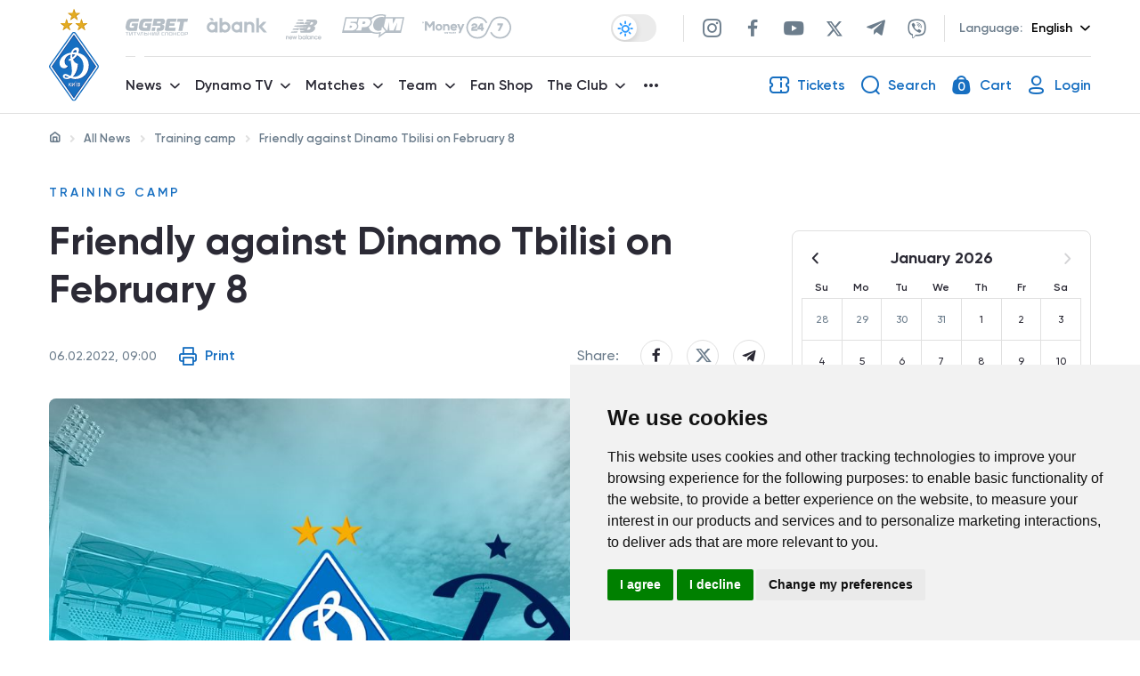

--- FILE ---
content_type: text/html; charset=UTF-8
request_url: https://fcdynamo.com/en/api/shop/get_basket
body_size: 102
content:
<div class="mini-cart">
                <div class="mini-cart__buttons basket_empty">
            <div class="mini-cart__buttons_to_order">
                <a href="https://fcdynamo.com/en/shop" class="button-primary-blue">Go to the shop</a>
            </div>
        </div>
    </div>
